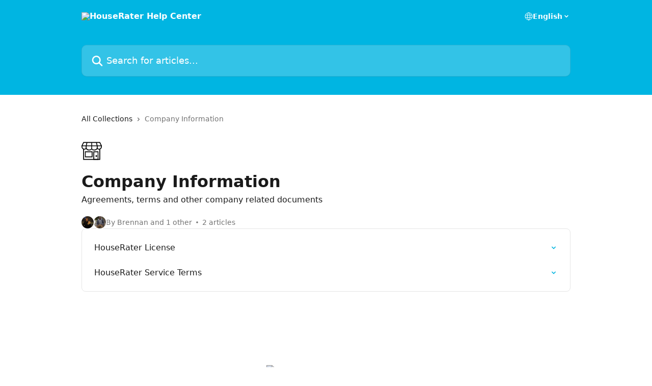

--- FILE ---
content_type: image/svg+xml
request_url: https://intercom.help/houserater/assets/svg/icon:biz-shop/000000
body_size: -559
content:
<svg xmlns="http://www.w3.org/2000/svg" viewBox="0 0 48 48" style="stroke: #000000;">
  <g stroke-width="2" fill="none" fill-rule="evenodd">
    <path d="M43 19.625V44H5V19.625"/>
    <path d="M25 38H9V26h16v12zm14 6H29V26h10v18zm4-40H5l-4 8h46l-4-8zm4 10a6 6 0 0 1-6 6c-1.652 0-2.914-.92-4-2-1.416 2.25-4.146 4-7 4a7.973 7.973 0 0 1-6-2.72A7.97 7.97 0 0 1 18 22c-2.854 0-5.584-1.75-7-4-1.084 1.08-2.348 2-4 2a6 6 0 0 1-6-6v-2h46v2z"/>
    <path d="M11 18v-6l2-8m11 15.28V4m13 14v-6l-2-8"/>
    <path d="M35 35a1 1 0 1 0 0 2 1 1 0 0 0 0-2" fill="#000000"/>
  </g>
</svg>